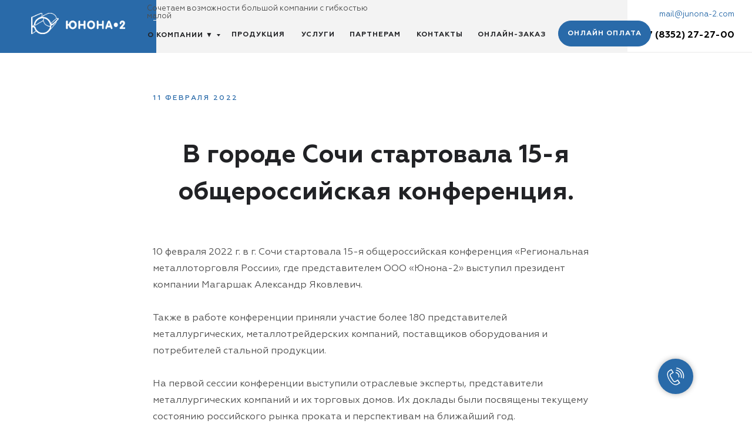

--- FILE ---
content_type: text/html; charset=UTF-8
request_url: https://junona-2.com/regiomalnaya_metallotorgovlya_2022
body_size: 15398
content:
<!DOCTYPE html><html><head><meta charset="utf-8" /><meta http-equiv="Content-Type" content="text/html; charset=utf-8" /><meta name="viewport" content="width=device-width, initial-scale=1.0" /> <meta name="google-site-verification" content="hejUZ2fTOJ6rsK4lDILt725CHWnUO0dh0KJUxCUsDSw" /> <meta name="yandex-verification" content="f227a6b717a69acf" /><!--metatextblock--><title>«Региональная металлоторговля России» 15-я общероссийская конференция</title><meta name="description" content="В г. Сочи стартовала 15-я общероссийская конференция..." /> <meta name="keywords" content="региональные дистрибьютеры" /><meta property="og:url" content="https://junona-2.com/regiomalnaya_metallotorgovlya_2022" /><meta property="og:title" content="«Региональная металлоторговля России» 15-я общероссийская конференция" /><meta property="og:description" content="В г. Сочи стартовала 15-я общероссийская конференция..." /><meta property="og:type" content="website" /><meta property="og:image" content="https://static.tildacdn.com/tild6466-6136-4361-a166-353661616536/bage_360.jpg" /><link rel="canonical" href="https://junona-2.com/regiomalnaya_metallotorgovlya_2022"><!--/metatextblock--><meta name="format-detection" content="telephone=no" /><meta http-equiv="x-dns-prefetch-control" content="on"><link rel="dns-prefetch" href="https://ws.tildacdn.com"><link rel="dns-prefetch" href="https://static.tildacdn.com"><link rel="shortcut icon" href="https://static.tildacdn.com/tild6266-3936-4336-b737-653162663136/favicon_1.ico" type="image/x-icon" /><link rel="apple-touch-icon" href="https://static.tildacdn.com/tild3865-3239-4337-a165-353933306431/Screenshot_8.png"><link rel="apple-touch-icon" sizes="76x76" href="https://static.tildacdn.com/tild3865-3239-4337-a165-353933306431/Screenshot_8.png"><link rel="apple-touch-icon" sizes="152x152" href="https://static.tildacdn.com/tild3865-3239-4337-a165-353933306431/Screenshot_8.png"><link rel="apple-touch-startup-image" href="https://static.tildacdn.com/tild3865-3239-4337-a165-353933306431/Screenshot_8.png"><meta name="msapplication-TileColor" content="#000000"><meta name="msapplication-TileImage" content="https://static.tildacdn.com/tild6262-6139-4635-a230-623331666233/Screenshot_10.png"><!-- Assets --><script src="https://neo.tildacdn.com/js/tilda-fallback-1.0.min.js" charset="utf-8" async></script><link rel="stylesheet" href="https://static.tildacdn.com/css/tilda-grid-3.0.min.css" type="text/css" media="all" onerror="this.loaderr='y';"/><link rel="stylesheet" href="/tilda-blocks-page25597119.min.css?t=1680788774" type="text/css" media="all" onerror="this.loaderr='y';" /><link rel="stylesheet" href="https://static.tildacdn.com/css/tilda-slds-1.4.min.css" type="text/css" media="print" onload="this.media='all';" onerror="this.loaderr='y';" /><noscript><link rel="stylesheet" href="https://static.tildacdn.com/css/tilda-slds-1.4.min.css" type="text/css" media="all" /></noscript><link rel="stylesheet" href="https://static.tildacdn.com/css/tilda-forms-1.0.min.css" type="text/css" media="all" onerror="this.loaderr='y';" /><link rel="stylesheet" href="https://static.tildacdn.com/css/tilda-zoom-2.0.min.css" type="text/css" media="print" onload="this.media='all';" onerror="this.loaderr='y';" /><noscript><link rel="stylesheet" href="https://static.tildacdn.com/css/tilda-zoom-2.0.min.css" type="text/css" media="all" /></noscript><script type="text/javascript">(function (d) {
if (!d.visibilityState) {
var s = d.createElement('script');
s.src = 'https://static.tildacdn.com/js/tilda-polyfill-1.0.min.js';
d.getElementsByTagName('head')[0].appendChild(s);
}
})(document);
function t_onReady(func) {
if (document.readyState != 'loading') {
func();
} else {
document.addEventListener('DOMContentLoaded', func);
}
}
function t_onFuncLoad(funcName, okFunc, time) {
if (typeof window[funcName] === 'function') {
okFunc();
} else {
setTimeout(function() {
t_onFuncLoad(funcName, okFunc, time);
},(time || 100));
}
}function t_throttle(fn, threshhold, scope) {return function () {fn.apply(scope || this, arguments);};}function t396_initialScale(t){var e=document.getElementById("rec"+t);if(e){var r=e.querySelector(".t396__artboard");if(r){var a,i=document.documentElement.clientWidth,l=[],d=r.getAttribute("data-artboard-screens");if(d){d=d.split(",");for(var o=0;o<d.length;o++)l[o]=parseInt(d[o],10)}else l=[320,480,640,960,1200];for(o=0;o<l.length;o++){var n=l[o];n<=i&&(a=n)}var g="edit"===window.allrecords.getAttribute("data-tilda-mode"),u="center"===t396_getFieldValue(r,"valign",a,l),c="grid"===t396_getFieldValue(r,"upscale",a,l),t=t396_getFieldValue(r,"height_vh",a,l),f=t396_getFieldValue(r,"height",a,l),e=!!window.opr&&!!window.opr.addons||!!window.opera||-1!==navigator.userAgent.indexOf(" OPR/");if(!g&&u&&!c&&!t&&f&&!e){for(var s=parseFloat((i/a).toFixed(3)),_=[r,r.querySelector(".t396__carrier"),r.querySelector(".t396__filter")],o=0;o<_.length;o++)_[o].style.height=parseInt(f,10)*s+"px";for(var h=r.querySelectorAll(".t396__elem"),o=0;o<h.length;o++)h[o].style.zoom=s}}}}function t396_getFieldValue(t,e,r,a){var i=a[a.length-1],l=r===i?t.getAttribute("data-artboard-"+e):t.getAttribute("data-artboard-"+e+"-res-"+r);if(!l)for(var d=0;d<a.length;d++){var o=a[d];if(!(o<=r)&&(l=o===i?t.getAttribute("data-artboard-"+e):t.getAttribute("data-artboard-"+e+"-res-"+o)))break}return l}</script><script src="https://static.tildacdn.com/js/tilda-scripts-3.0.min.js" charset="utf-8" defer onerror="this.loaderr='y';"></script><script src="/tilda-blocks-page25597119.min.js?t=1680788774" charset="utf-8" async onerror="this.loaderr='y';"></script><script src="https://static.tildacdn.com/js/lazyload-1.3.min.js" charset="utf-8" async onerror="this.loaderr='y';"></script><script src="https://static.tildacdn.com/js/tilda-slds-1.4.min.js" charset="utf-8" async onerror="this.loaderr='y';"></script><script src="https://static.tildacdn.com/js/hammer.min.js" charset="utf-8" async onerror="this.loaderr='y';"></script><script src="https://static.tildacdn.com/js/tilda-menu-1.0.min.js" charset="utf-8" async onerror="this.loaderr='y';"></script><script src="https://static.tildacdn.com/js/tilda-zero-1.1.min.js" charset="utf-8" async onerror="this.loaderr='y';"></script><script src="https://static.tildacdn.com/js/tilda-submenublocks-1.0.min.js" charset="utf-8" async onerror="this.loaderr='y';"></script><script src="https://static.tildacdn.com/js/tilda-forms-1.0.min.js" charset="utf-8" async onerror="this.loaderr='y';"></script><script src="https://static.tildacdn.com/js/tilda-zoom-2.0.min.js" charset="utf-8" async onerror="this.loaderr='y';"></script><script src="https://static.tildacdn.com/js/tilda-zero-scale-1.0.min.js" charset="utf-8" async onerror="this.loaderr='y';"></script><script src="https://static.tildacdn.com/js/tilda-skiplink-1.0.min.js" charset="utf-8" async onerror="this.loaderr='y';"></script><script src="https://static.tildacdn.com/js/tilda-events-1.0.min.js" charset="utf-8" async onerror="this.loaderr='y';"></script><script type="text/javascript">window.dataLayer = window.dataLayer || [];</script><script type="text/javascript">(function () {
if((/bot|google|yandex|baidu|bing|msn|duckduckbot|teoma|slurp|crawler|spider|robot|crawling|facebook/i.test(navigator.userAgent))===false && typeof(sessionStorage)!='undefined' && sessionStorage.getItem('visited')!=='y' && document.visibilityState){
var style=document.createElement('style');
style.type='text/css';
style.innerHTML='@media screen and (min-width: 980px) {.t-records {opacity: 0;}.t-records_animated {-webkit-transition: opacity ease-in-out .2s;-moz-transition: opacity ease-in-out .2s;-o-transition: opacity ease-in-out .2s;transition: opacity ease-in-out .2s;}.t-records.t-records_visible {opacity: 1;}}';
document.getElementsByTagName('head')[0].appendChild(style);
function t_setvisRecs(){
var alr=document.querySelectorAll('.t-records');
Array.prototype.forEach.call(alr, function(el) {
el.classList.add("t-records_animated");
});
setTimeout(function () {
Array.prototype.forEach.call(alr, function(el) {
el.classList.add("t-records_visible");
});
sessionStorage.setItem("visited", "y");
}, 400);
} 
document.addEventListener('DOMContentLoaded', t_setvisRecs);
}
})();</script></head><body class="t-body" style="margin:0;"><!--allrecords--><div id="allrecords" class="t-records" data-hook="blocks-collection-content-node" data-tilda-project-id="1409149" data-tilda-page-id="25597119" data-tilda-page-alias="regiomalnaya_metallotorgovlya_2022" data-tilda-formskey="ab28facda3fbb28aa70d3158247d5fc5" data-tilda-lazy="yes"><!--header--><div id="t-header" class="t-records" data-hook="blocks-collection-content-node" data-tilda-project-id="1409149" data-tilda-page-id="6690960" data-tilda-formskey="ab28facda3fbb28aa70d3158247d5fc5" data-tilda-lazy="yes"><div id="rec118377667" class="r t-rec t-rec_pb_0 t-screenmax-1200px" style="padding-bottom:0px; " data-animationappear="off" data-record-type="451" data-screen-max="1200px" ><!-- T451 --><div id="nav118377667marker"></div><div id="nav118377667" class="t451" data-menu="yes" ><div class="t451__container t451__positionfixed t451__panel " data-appearoffset="" style="height: 70px;"><div class="t451__container__bg" style="background-color: rgba(41,106,169,0.90); " data-bgcolor-hex="#296aa9" data-bgcolor-rgba="rgba(41,106,169,0.90)" data-navmarker="nav118377667marker" data-appearoffset="" data-bgopacity="0.90" data-bgcolor-rgba-afterscroll="rgba(41,106,169,0.90)" data-bgopacity2="0.90" data-menu-shadow="0px 1px 3px rgba(0,0,0,0.)"></div><div class="t451__menu__content t451__col-12"><div class="t451__burger-wrapper__mobile"><div class="t-menuburger t-menuburger_first "><span style="background-color:#ffffff;"></span><span style="background-color:#ffffff;"></span><span style="background-color:#ffffff;"></span><span style="background-color:#ffffff;"></span></div><script>function t_menuburger_init(recid) {
var rec = document.querySelector('#rec' + recid);
if (!rec) return;
var burger = rec.querySelector('.t-menuburger');
if (!burger) return;
var isSecondStyle = burger.classList.contains('t-menuburger_second');
if (isSecondStyle && !window.isMobile && !('ontouchend' in document)) {
burger.addEventListener('mouseenter', function() {
if (burger.classList.contains('t-menuburger-opened')) return;
burger.classList.remove('t-menuburger-unhovered');
burger.classList.add('t-menuburger-hovered');
});
burger.addEventListener('mouseleave', function() {
if (burger.classList.contains('t-menuburger-opened')) return;
burger.classList.remove('t-menuburger-hovered');
burger.classList.add('t-menuburger-unhovered');
setTimeout(function() {
burger.classList.remove('t-menuburger-unhovered');
}, 300);
});
}
burger.addEventListener('click', function() {
if (!burger.closest('.tmenu-mobile') &&
!burger.closest('.t450__burger_container') &&
!burger.closest('.t466__container') &&
!burger.closest('.t204__burger')) {
burger.classList.toggle('t-menuburger-opened');
burger.classList.remove('t-menuburger-unhovered');
}
});
var menu = rec.querySelector('[data-menu="yes"]');
if (!menu) return;
var menuLinks = menu.querySelectorAll('.t-menu__link-item');
var submenuClassList = ['t978__menu-link_hook', 't978__tm-link', 't966__tm-link', 't794__tm-link', 't-menusub__target-link'];
Array.prototype.forEach.call(menuLinks, function (link) {
link.addEventListener('click', function () {
var isSubmenuHook = submenuClassList.some(function (submenuClass) {
return link.classList.contains(submenuClass);
});
if (isSubmenuHook) return;
burger.classList.remove('t-menuburger-opened');
});
});
menu.addEventListener('clickedAnchorInTooltipMenu', function () {
burger.classList.remove('t-menuburger-opened');
});
}
t_onReady(function() {
t_onFuncLoad('t_menuburger_init', function(){t_menuburger_init('118377667');});
});</script><style>.t-menuburger {
position: relative;
flex-shrink: 0;
width: 28px;
height: 20px;
-webkit-transform: rotate(0deg);
transform: rotate(0deg);
transition: .5s ease-in-out;
cursor: pointer;
z-index: 999;
}
/*---menu burger lines---*/
.t-menuburger span {
display: block;
position: absolute;
width: 100%;
opacity: 1;
left: 0;
-webkit-transform: rotate(0deg);
transform: rotate(0deg);
transition: .25s ease-in-out;
height: 3px;
background-color: #000;
}
.t-menuburger span:nth-child(1) {
top: 0px;
}
.t-menuburger span:nth-child(2),
.t-menuburger span:nth-child(3) {
top: 8px;
}
.t-menuburger span:nth-child(4) {
top: 16px;
}
/*menu burger big*/
.t-menuburger__big {
width: 42px;
height: 32px;
}
.t-menuburger__big span {
height: 5px;
}
.t-menuburger__big span:nth-child(2),
.t-menuburger__big span:nth-child(3) {
top: 13px;
}
.t-menuburger__big span:nth-child(4) {
top: 26px;
}
/*menu burger small*/
.t-menuburger__small {
width: 22px;
height: 14px;
}
.t-menuburger__small span {
height: 2px;
}
.t-menuburger__small span:nth-child(2),
.t-menuburger__small span:nth-child(3) {
top: 6px;
}
.t-menuburger__small span:nth-child(4) {
top: 12px;
}
/*menu burger opened*/
.t-menuburger-opened span:nth-child(1) {
top: 8px;
width: 0%;
left: 50%;
}
.t-menuburger-opened span:nth-child(2) {
-webkit-transform: rotate(45deg);
transform: rotate(45deg);
}
.t-menuburger-opened span:nth-child(3) {
-webkit-transform: rotate(-45deg);
transform: rotate(-45deg);
}
.t-menuburger-opened span:nth-child(4) {
top: 8px;
width: 0%;
left: 50%;
}
.t-menuburger-opened.t-menuburger__big span:nth-child(1) {
top: 6px;
}
.t-menuburger-opened.t-menuburger__big span:nth-child(4) {
top: 18px;
}
.t-menuburger-opened.t-menuburger__small span:nth-child(1),
.t-menuburger-opened.t-menuburger__small span:nth-child(4) {
top: 6px;
}
/*---menu burger first style---*/
@media (hover), (min-width:0\0) {
.t-menuburger_first:hover span:nth-child(1) {
transform: translateY(1px);
}
.t-menuburger_first:hover span:nth-child(4) {
transform: translateY(-1px);
}
.t-menuburger_first.t-menuburger__big:hover span:nth-child(1) {
transform: translateY(3px);
}
.t-menuburger_first.t-menuburger__big:hover span:nth-child(4) {
transform: translateY(-3px);
}
}
/*---menu burger second style---*/
.t-menuburger_second span:nth-child(2),
.t-menuburger_second span:nth-child(3) {
width: 80%;
left: 20%;
right: 0;
}
@media (hover), (min-width:0\0) {
.t-menuburger_second.t-menuburger-hovered span:nth-child(2),
.t-menuburger_second.t-menuburger-hovered span:nth-child(3) {
animation: t-menuburger-anim 0.3s ease-out normal forwards;
}
.t-menuburger_second.t-menuburger-unhovered span:nth-child(2),
.t-menuburger_second.t-menuburger-unhovered span:nth-child(3) {
animation: t-menuburger-anim2 0.3s ease-out normal forwards;
}
}
.t-menuburger_second.t-menuburger-opened span:nth-child(2),
.t-menuburger_second.t-menuburger-opened span:nth-child(3){
left: 0;
right: 0;
width: 100%!important;
}
/*---menu burger third style---*/
.t-menuburger_third span:nth-child(4) {
width: 70%;
left: unset;
right: 0;
}
@media (hover), (min-width:0\0) {
.t-menuburger_third:not(.t-menuburger-opened):hover span:nth-child(4) {
width: 100%;
}
}
.t-menuburger_third.t-menuburger-opened span:nth-child(4) {
width: 0!important;
right: 50%;
}
/*---menu burger fourth style---*/
.t-menuburger_fourth {
height: 12px;
}
.t-menuburger_fourth.t-menuburger__small {
height: 8px;
}
.t-menuburger_fourth.t-menuburger__big {
height: 18px;
}
.t-menuburger_fourth span:nth-child(2),
.t-menuburger_fourth span:nth-child(3) {
top: 4px;
opacity: 0;
}
.t-menuburger_fourth span:nth-child(4) {
top: 8px;
}
.t-menuburger_fourth.t-menuburger__small span:nth-child(2),
.t-menuburger_fourth.t-menuburger__small span:nth-child(3) {
top: 3px;
}
.t-menuburger_fourth.t-menuburger__small span:nth-child(4) {
top: 6px;
}
.t-menuburger_fourth.t-menuburger__small span:nth-child(2),
.t-menuburger_fourth.t-menuburger__small span:nth-child(3) {
top: 3px;
}
.t-menuburger_fourth.t-menuburger__small span:nth-child(4) {
top: 6px;
}
.t-menuburger_fourth.t-menuburger__big span:nth-child(2),
.t-menuburger_fourth.t-menuburger__big span:nth-child(3) {
top: 6px;
}
.t-menuburger_fourth.t-menuburger__big span:nth-child(4) {
top: 12px;
}
@media (hover), (min-width:0\0) {
.t-menuburger_fourth:not(.t-menuburger-opened):hover span:nth-child(1) {
transform: translateY(1px);
}
.t-menuburger_fourth:not(.t-menuburger-opened):hover span:nth-child(4) {
transform: translateY(-1px);
}
.t-menuburger_fourth.t-menuburger__big:not(.t-menuburger-opened):hover span:nth-child(1) {
transform: translateY(3px);
}
.t-menuburger_fourth.t-menuburger__big:not(.t-menuburger-opened):hover span:nth-child(4) {
transform: translateY(-3px);
}
}
.t-menuburger_fourth.t-menuburger-opened span:nth-child(1),
.t-menuburger_fourth.t-menuburger-opened span:nth-child(4) {
top: 4px;
}
.t-menuburger_fourth.t-menuburger-opened span:nth-child(2),
.t-menuburger_fourth.t-menuburger-opened span:nth-child(3) {
opacity: 1;
}
/*---menu burger animations---*/
@keyframes t-menuburger-anim {
0% {
width: 80%;
left: 20%;
right: 0;
}
50% {
width: 100%;
left: 0;
right: 0;
}
100% {
width: 80%;
left: 0;
right: 20%;
}
}
@keyframes t-menuburger-anim2 {
0% {
width: 80%;
left: 0;
}
50% {
width: 100%;
right: 0;
left: 0;
}
100% {
width: 80%;
left: 20%;
right: 0;
}
}</style> </div><div class="t451__leftside t451__side t451__side_burger"><div class="t-menuburger t-menuburger_first "><span style="background-color:#ffffff;"></span><span style="background-color:#ffffff;"></span><span style="background-color:#ffffff;"></span><span style="background-color:#ffffff;"></span></div><script>function t_menuburger_init(recid) {
var rec = document.querySelector('#rec' + recid);
if (!rec) return;
var burger = rec.querySelector('.t-menuburger');
if (!burger) return;
var isSecondStyle = burger.classList.contains('t-menuburger_second');
if (isSecondStyle && !window.isMobile && !('ontouchend' in document)) {
burger.addEventListener('mouseenter', function() {
if (burger.classList.contains('t-menuburger-opened')) return;
burger.classList.remove('t-menuburger-unhovered');
burger.classList.add('t-menuburger-hovered');
});
burger.addEventListener('mouseleave', function() {
if (burger.classList.contains('t-menuburger-opened')) return;
burger.classList.remove('t-menuburger-hovered');
burger.classList.add('t-menuburger-unhovered');
setTimeout(function() {
burger.classList.remove('t-menuburger-unhovered');
}, 300);
});
}
burger.addEventListener('click', function() {
if (!burger.closest('.tmenu-mobile') &&
!burger.closest('.t450__burger_container') &&
!burger.closest('.t466__container') &&
!burger.closest('.t204__burger')) {
burger.classList.toggle('t-menuburger-opened');
burger.classList.remove('t-menuburger-unhovered');
}
});
var menu = rec.querySelector('[data-menu="yes"]');
if (!menu) return;
var menuLinks = menu.querySelectorAll('.t-menu__link-item');
var submenuClassList = ['t978__menu-link_hook', 't978__tm-link', 't966__tm-link', 't794__tm-link', 't-menusub__target-link'];
Array.prototype.forEach.call(menuLinks, function (link) {
link.addEventListener('click', function () {
var isSubmenuHook = submenuClassList.some(function (submenuClass) {
return link.classList.contains(submenuClass);
});
if (isSubmenuHook) return;
burger.classList.remove('t-menuburger-opened');
});
});
menu.addEventListener('clickedAnchorInTooltipMenu', function () {
burger.classList.remove('t-menuburger-opened');
});
}
t_onReady(function() {
t_onFuncLoad('t_menuburger_init', function(){t_menuburger_init('118377667');});
});</script><style>.t-menuburger {
position: relative;
flex-shrink: 0;
width: 28px;
height: 20px;
-webkit-transform: rotate(0deg);
transform: rotate(0deg);
transition: .5s ease-in-out;
cursor: pointer;
z-index: 999;
}
/*---menu burger lines---*/
.t-menuburger span {
display: block;
position: absolute;
width: 100%;
opacity: 1;
left: 0;
-webkit-transform: rotate(0deg);
transform: rotate(0deg);
transition: .25s ease-in-out;
height: 3px;
background-color: #000;
}
.t-menuburger span:nth-child(1) {
top: 0px;
}
.t-menuburger span:nth-child(2),
.t-menuburger span:nth-child(3) {
top: 8px;
}
.t-menuburger span:nth-child(4) {
top: 16px;
}
/*menu burger big*/
.t-menuburger__big {
width: 42px;
height: 32px;
}
.t-menuburger__big span {
height: 5px;
}
.t-menuburger__big span:nth-child(2),
.t-menuburger__big span:nth-child(3) {
top: 13px;
}
.t-menuburger__big span:nth-child(4) {
top: 26px;
}
/*menu burger small*/
.t-menuburger__small {
width: 22px;
height: 14px;
}
.t-menuburger__small span {
height: 2px;
}
.t-menuburger__small span:nth-child(2),
.t-menuburger__small span:nth-child(3) {
top: 6px;
}
.t-menuburger__small span:nth-child(4) {
top: 12px;
}
/*menu burger opened*/
.t-menuburger-opened span:nth-child(1) {
top: 8px;
width: 0%;
left: 50%;
}
.t-menuburger-opened span:nth-child(2) {
-webkit-transform: rotate(45deg);
transform: rotate(45deg);
}
.t-menuburger-opened span:nth-child(3) {
-webkit-transform: rotate(-45deg);
transform: rotate(-45deg);
}
.t-menuburger-opened span:nth-child(4) {
top: 8px;
width: 0%;
left: 50%;
}
.t-menuburger-opened.t-menuburger__big span:nth-child(1) {
top: 6px;
}
.t-menuburger-opened.t-menuburger__big span:nth-child(4) {
top: 18px;
}
.t-menuburger-opened.t-menuburger__small span:nth-child(1),
.t-menuburger-opened.t-menuburger__small span:nth-child(4) {
top: 6px;
}
/*---menu burger first style---*/
@media (hover), (min-width:0\0) {
.t-menuburger_first:hover span:nth-child(1) {
transform: translateY(1px);
}
.t-menuburger_first:hover span:nth-child(4) {
transform: translateY(-1px);
}
.t-menuburger_first.t-menuburger__big:hover span:nth-child(1) {
transform: translateY(3px);
}
.t-menuburger_first.t-menuburger__big:hover span:nth-child(4) {
transform: translateY(-3px);
}
}
/*---menu burger second style---*/
.t-menuburger_second span:nth-child(2),
.t-menuburger_second span:nth-child(3) {
width: 80%;
left: 20%;
right: 0;
}
@media (hover), (min-width:0\0) {
.t-menuburger_second.t-menuburger-hovered span:nth-child(2),
.t-menuburger_second.t-menuburger-hovered span:nth-child(3) {
animation: t-menuburger-anim 0.3s ease-out normal forwards;
}
.t-menuburger_second.t-menuburger-unhovered span:nth-child(2),
.t-menuburger_second.t-menuburger-unhovered span:nth-child(3) {
animation: t-menuburger-anim2 0.3s ease-out normal forwards;
}
}
.t-menuburger_second.t-menuburger-opened span:nth-child(2),
.t-menuburger_second.t-menuburger-opened span:nth-child(3){
left: 0;
right: 0;
width: 100%!important;
}
/*---menu burger third style---*/
.t-menuburger_third span:nth-child(4) {
width: 70%;
left: unset;
right: 0;
}
@media (hover), (min-width:0\0) {
.t-menuburger_third:not(.t-menuburger-opened):hover span:nth-child(4) {
width: 100%;
}
}
.t-menuburger_third.t-menuburger-opened span:nth-child(4) {
width: 0!important;
right: 50%;
}
/*---menu burger fourth style---*/
.t-menuburger_fourth {
height: 12px;
}
.t-menuburger_fourth.t-menuburger__small {
height: 8px;
}
.t-menuburger_fourth.t-menuburger__big {
height: 18px;
}
.t-menuburger_fourth span:nth-child(2),
.t-menuburger_fourth span:nth-child(3) {
top: 4px;
opacity: 0;
}
.t-menuburger_fourth span:nth-child(4) {
top: 8px;
}
.t-menuburger_fourth.t-menuburger__small span:nth-child(2),
.t-menuburger_fourth.t-menuburger__small span:nth-child(3) {
top: 3px;
}
.t-menuburger_fourth.t-menuburger__small span:nth-child(4) {
top: 6px;
}
.t-menuburger_fourth.t-menuburger__small span:nth-child(2),
.t-menuburger_fourth.t-menuburger__small span:nth-child(3) {
top: 3px;
}
.t-menuburger_fourth.t-menuburger__small span:nth-child(4) {
top: 6px;
}
.t-menuburger_fourth.t-menuburger__big span:nth-child(2),
.t-menuburger_fourth.t-menuburger__big span:nth-child(3) {
top: 6px;
}
.t-menuburger_fourth.t-menuburger__big span:nth-child(4) {
top: 12px;
}
@media (hover), (min-width:0\0) {
.t-menuburger_fourth:not(.t-menuburger-opened):hover span:nth-child(1) {
transform: translateY(1px);
}
.t-menuburger_fourth:not(.t-menuburger-opened):hover span:nth-child(4) {
transform: translateY(-1px);
}
.t-menuburger_fourth.t-menuburger__big:not(.t-menuburger-opened):hover span:nth-child(1) {
transform: translateY(3px);
}
.t-menuburger_fourth.t-menuburger__big:not(.t-menuburger-opened):hover span:nth-child(4) {
transform: translateY(-3px);
}
}
.t-menuburger_fourth.t-menuburger-opened span:nth-child(1),
.t-menuburger_fourth.t-menuburger-opened span:nth-child(4) {
top: 4px;
}
.t-menuburger_fourth.t-menuburger-opened span:nth-child(2),
.t-menuburger_fourth.t-menuburger-opened span:nth-child(3) {
opacity: 1;
}
/*---menu burger animations---*/
@keyframes t-menuburger-anim {
0% {
width: 80%;
left: 20%;
right: 0;
}
50% {
width: 100%;
left: 0;
right: 0;
}
100% {
width: 80%;
left: 0;
right: 20%;
}
}
@keyframes t-menuburger-anim2 {
0% {
width: 80%;
left: 0;
}
50% {
width: 100%;
right: 0;
left: 0;
}
100% {
width: 80%;
left: 20%;
right: 0;
}
}</style> </div><div class="t451__centerside t451__side"><div class="t451__logo__container "><div class="t451__logo__content"><a class="t451__logo" href="/" style=""><img class="t451__logo__img" 
src="https://static.tildacdn.com/tild3866-6661-4466-b733-643265306464/__.png" 
imgfield="img"
style="max-width: 90px;" alt=""></a></div></div></div><div class="t451__rightside t451__side t451__side_socials"></div></div></div></div><div class="t451m__overlay"><div class="t451m__overlay_bg" style=" "></div></div><div class="t451 t451m t451m__left" data-tooltip-hook="" style="background-color: #296aa9;"><button type="button" class="t451m__close-button t451m__close t451m_opened" style="background-color: #296aa9;" aria-label="Закрыть меню"><div class="t451m__close_icon"><span style="background-color:#f3f3f3;"></span><span style="background-color:#f3f3f3;"></span><span style="background-color:#f3f3f3;"></span><span style="background-color:#f3f3f3;"></span></div></button><div class="t451m__container t-align_left"><div class="t451m__top"><nav class="t451m__menu" 
aria-label="Основные разделы на странице"><ul class="t451m__list" 
role="menubar" aria-label="Основные разделы на странице"><li class="t451m__list_item" 
role="none" 
><a class="t-menu__link-item" 
href="/o-kompanii/"
role="menuitem" tabindex="0" data-menu-submenu-hook="" data-menu-item-number="1" 
style="color:#f3f3f3;font-size:11px;font-weight:500;font-family:'Geometria';text-transform:uppercase;letter-spacing:1px;">О компании</a></li><li class="t451m__list_item" 
role="none" 
><a class="t-menu__link-item" 
href="/o-kompanii/sertifikaty-i-nagrady/"
role="menuitem" tabindex="0" data-menu-submenu-hook="" data-menu-item-number="2" 
style="color:#f3f3f3;font-size:11px;font-weight:500;font-family:'Geometria';text-transform:uppercase;letter-spacing:1px;">Сертификаты и награды</a></li><li class="t451m__list_item" 
role="none" 
><a class="t-menu__link-item" 
href="/o-kompanii/vakansii/"
role="menuitem" tabindex="0" data-menu-submenu-hook="" data-menu-item-number="3" 
style="color:#f3f3f3;font-size:11px;font-weight:500;font-family:'Geometria';text-transform:uppercase;letter-spacing:1px;">Вакансии</a></li><li class="t451m__list_item" 
role="none" 
><a class="t-menu__link-item" 
href="/o-kompanii/novosti/"
role="menuitem" tabindex="0" data-menu-submenu-hook="" data-menu-item-number="4" 
style="color:#f3f3f3;font-size:11px;font-weight:500;font-family:'Geometria';text-transform:uppercase;letter-spacing:1px;">Новости</a></li><li class="t451m__list_item" 
role="none" 
><a class="t-menu__link-item" 
href="/o-kompanii/otzyvy"
role="menuitem" tabindex="0" data-menu-submenu-hook="" data-menu-item-number="5" 
style="color:#f3f3f3;font-size:11px;font-weight:500;font-family:'Geometria';text-transform:uppercase;letter-spacing:1px;">Отзывы</a></li><li class="t451m__list_item" 
role="none" 
><a class="t-menu__link-item" 
href="/metalloprokat/"
role="menuitem" tabindex="0" data-menu-submenu-hook="" data-menu-item-number="6" 
style="color:#f3f3f3;font-size:11px;font-weight:500;font-family:'Geometria';text-transform:uppercase;letter-spacing:1px;">Продукция</a></li><li class="t451m__list_item" 
role="none" 
><a class="t-menu__link-item" 
href="/uslugi/"
role="menuitem" tabindex="0" data-menu-submenu-hook="" data-menu-item-number="7" 
style="color:#f3f3f3;font-size:11px;font-weight:500;font-family:'Geometria';text-transform:uppercase;letter-spacing:1px;">Сервисные услуги</a></li><li class="t451m__list_item" 
role="none" 
><a class="t-menu__link-item" 
href="/klientam/"
role="menuitem" tabindex="0" data-menu-submenu-hook="" data-menu-item-number="8" 
style="color:#f3f3f3;font-size:11px;font-weight:500;font-family:'Geometria';text-transform:uppercase;letter-spacing:1px;">Партнерам</a></li><li class="t451m__list_item" 
role="none" 
><a class="t-menu__link-item" 
href="/kontakty/"
role="menuitem" tabindex="0" data-menu-submenu-hook="" data-menu-item-number="9" 
style="color:#f3f3f3;font-size:11px;font-weight:500;font-family:'Geometria';text-transform:uppercase;letter-spacing:1px;">Контакты</a></li><li class="t451m__list_item" 
role="none" 
><a class="t-menu__link-item" 
href="/onlajn-zakaz/"
role="menuitem" tabindex="0" data-menu-submenu-hook="" data-menu-item-number="10" 
style="color:#f3f3f3;font-size:11px;font-weight:500;font-family:'Geometria';text-transform:uppercase;letter-spacing:1px;">Онлайн-заказ</a></li><li class="t451m__list_item" 
role="none" 
><a class="t-menu__link-item" 
href="https://securepayments.sberbank.ru/shortlink/9yxpIXPi"
target="_blank" 
role="menuitem" tabindex="0" data-menu-submenu-hook="" data-menu-item-number="11" 
style="color:#f3f3f3;font-size:11px;font-weight:500;font-family:'Geometria';text-transform:uppercase;letter-spacing:1px;">Онлайн оплата</a></li></ul></nav></div><div class="t451m__rightside"><div class="t451m__rightcontainer"><div class="t451m__right_descr t-descr t-descr_xs" field="descr" style="color:#ffffff;"><div style="font-size:18px;" data-customstyle="yes"><span style="font-weight: 400;"><a href="tel://+78352272701" style="">+7 (8352) 27-27-01</a></span><strong></strong></div></div></div></div></div></div><script>t_onReady(function(){
var rec = document.querySelector("#rec118377667");
if (!rec) return
rec.setAttribute('data-animationappear', 'off');
rec.style.opacity = 1;
t_onFuncLoad('t451_initMenu', function () {
t451_initMenu('118377667');
});
});</script> <script>t_onReady(function () {
t_onFuncLoad('t_menu__changeBgOpacity', function () {
t_menu__changeBgOpacity('118377667', '.t451__container__bg');
window.addEventListener('scroll', t_throttle(function () {
t_menu__changeBgOpacity('118377667', '.t451__container__bg')
}));
});
});</script> <style>#rec118377667 .t-menu__link-item{
-webkit-transition: color 0.3s ease-in-out, opacity 0.3s ease-in-out;
transition: color 0.3s ease-in-out, opacity 0.3s ease-in-out; 
outline: none;
}
#rec118377667 .t-menu__link-item:focus-visible{
outline: 5px auto rgba(0, 150, 255, 1);
-webkit-outline: 5px auto rgba(0, 150, 255, 1);
-moz-outline: 5px auto rgba(0, 150, 255, 1);
-ms-outline: 5px auto rgba(0, 150, 255, 1);
-o-outline: 5px auto rgba(0, 150, 255, 1);
}
#rec118377667 .t-menu__link-item.t-active:not(.t978__menu-link){
color:#ffffff !important; font-weight:700 !important; }
@supports (overflow:-webkit-marquee) and (justify-content:inherit)
{
#rec118377667 .t-menu__link-item,
#rec118377667 .t-menu__link-item.t-active {
opacity: 1 !important;
}
}</style></div><div id="rec178524683" class="r t-rec t-screenmin-1200px" style=" " data-animationappear="off" data-record-type="396" data-screen-min="1200px" ><!-- T396 --><style>#rec178524683 .t396__artboard {height: 90px; background-color: #ffffff; }#rec178524683 .t396__filter {height: 90px; }#rec178524683 .t396__carrier{height: 90px; background-position: center center; background-attachment: scroll;background-size: cover;background-repeat: no-repeat;}@media screen and (max-width: 1199px) {#rec178524683 .t396__artboard {height: 90px;background-color:#ffffff;}#rec178524683 .t396__filter {height: 90px; }#rec178524683 .t396__carrier {height: 90px; background-position: center center; background-attachment: scroll;}}@media screen and (max-width: 959px) {#rec178524683 .t396__artboard {}#rec178524683 .t396__filter {}#rec178524683 .t396__carrier {background-attachment: scroll;}}@media screen and (max-width: 639px) {#rec178524683 .t396__artboard {}#rec178524683 .t396__filter {}#rec178524683 .t396__carrier {background-attachment: scroll;}}@media screen and (max-width: 479px) {#rec178524683 .t396__artboard {}#rec178524683 .t396__filter {}#rec178524683 .t396__carrier {background-attachment: scroll;}} #rec178524683 .tn-elem[data-elem-id="1470210224069"] { z-index: 2; top: calc(45px - 45px + 0px);left: 0px;width: 266px;height:90px;}#rec178524683 .tn-elem[data-elem-id="1470210224069"] .tn-atom { background-color: #296aa9; background-position: center center;border-color: transparent ;border-style: solid ; }@media screen and (max-width: 1199px) {#rec178524683 .tn-elem[data-elem-id="1470210224069"] {width: 203px;}}@media screen and (max-width: 959px) {}@media screen and (max-width: 639px) {}@media screen and (max-width: 479px) {} #rec178524683 .tn-elem[data-elem-id="1564138599320"] { z-index: 3; top: calc(45px - 0px + -5px);left: 53px;width: 160px;}#rec178524683 .tn-elem[data-elem-id="1564138599320"] .tn-atom { background-position: center center;border-color: transparent ;border-style: solid ; }@media screen and (max-width: 1199px) {#rec178524683 .tn-elem[data-elem-id="1564138599320"] {top: calc(45px - 0px + 0px);left: 20px;}}@media screen and (max-width: 959px) {}@media screen and (max-width: 639px) {}@media screen and (max-width: 479px) {} #rec178524683 .tn-elem[data-elem-id="1564140495365"] { color: #4d4d4d; z-index: 9; top: calc(45px - 0px + -24px);left: calc(50% - 600px + 210px);width: 420px;}#rec178524683 .tn-elem[data-elem-id="1564140495365"] .tn-atom { color: #4d4d4d; font-size: 13px; font-family: 'Geometria',Arial,sans-serif; line-height: 1; font-weight: 400; background-position: center center;border-color: transparent ;border-style: solid ; }@media screen and (max-width: 1199px) {#rec178524683 .tn-elem[data-elem-id="1564140495365"] {top: calc(45px - 0px + -19px);left: calc(50% - 480px + 179px);}}@media screen and (max-width: 959px) {}@media screen and (max-width: 639px) {}@media screen and (max-width: 479px) {} #rec178524683 .tn-elem[data-elem-id="1564140619557"] { z-index: 10; top: calc(45px - 45px + -2px);left: calc(100% - 217px + 5px);width: 217px;height:90px;}#rec178524683 .tn-elem[data-elem-id="1564140619557"] .tn-atom { background-color: #ffffff; background-position: center center;border-color: transparent ;border-style: solid ; }@media screen and (max-width: 1199px) {#rec178524683 .tn-elem[data-elem-id="1564140619557"] {top: calc(45px - 45px + 0px);left: calc(100% - 217px + 0px);width: 159px;height: 99px;}}@media screen and (max-width: 959px) {}@media screen and (max-width: 639px) {}@media screen and (max-width: 479px) {} #rec178524683 .tn-elem[data-elem-id="1564140663121"] { z-index: 1; top: calc(45px - 45px + 0px);left: calc(50% - 1250px + 0px);width: 2500px;height:90px;}#rec178524683 .tn-elem[data-elem-id="1564140663121"] .tn-atom { background-color: #f3f3f3; background-position: center center;border-color: transparent ;border-style: solid ;}@media screen and (max-width: 1199px) {}@media screen and (max-width: 959px) {}@media screen and (max-width: 639px) {}@media screen and (max-width: 479px) {} #rec178524683 .tn-elem[data-elem-id="1564140694776"] { color: #000000; text-align: right; z-index: 11; top: calc(45px - 0px + 15px);left: calc(100% - 210px + -30px);width: 210px;}#rec178524683 .tn-elem[data-elem-id="1564140694776"] .tn-atom { color: #000000; font-size: 16px; font-family: 'Geometria',Arial,sans-serif; line-height: 1.55; font-weight: 600; background-position: center center;border-color: transparent ;border-style: solid ; }@media screen and (max-width: 1199px) {#rec178524683 .tn-elem[data-elem-id="1564140694776"] {top: calc(45px - 0px + 20px);left: calc(100% - 210px + -30px);width: 130px;}#rec178524683 .tn-elem[data-elem-id="1564140694776"] .tn-atom { font-size: 14px; }}@media screen and (max-width: 959px) {}@media screen and (max-width: 639px) {}@media screen and (max-width: 479px) {} #rec178524683 .tn-elem[data-elem-id="1564140735636"] { color: #296aa9; text-align: right; z-index: 12; top: calc(45px - 0px + -20px);left: calc(100% - 200px + -30px);width: 200px;}#rec178524683 .tn-elem[data-elem-id="1564140735636"] .tn-atom { color: #296aa9; font-size: 13px; font-family: 'Geometria',Arial,sans-serif; line-height: 1.55; font-weight: 400; background-position: center center;border-color: transparent ;border-style: solid ; }@media screen and (max-width: 1199px) {#rec178524683 .tn-elem[data-elem-id="1564140735636"] {top: calc(45px - 0px + -16px);left: calc(100% - 200px + -30px);width: 130px;}#rec178524683 .tn-elem[data-elem-id="1564140735636"] .tn-atom { font-size: 12px; }}@media screen and (max-width: 959px) {}@media screen and (max-width: 639px) {}@media screen and (max-width: 479px) {} #rec178524683 .tn-elem[data-elem-id="1564140848598"] { z-index: 13; top: 34px;left: calc(50% - 600px + 221px);width: 403px;height:1px;}#rec178524683 .tn-elem[data-elem-id="1564140848598"] .tn-atom { background-color: #f3f3f3; background-position: center center;border-color: transparent ;border-style: solid ; }@media screen and (max-width: 1199px) {#rec178524683 .tn-elem[data-elem-id="1564140848598"] {top: 41px;left: calc(50% - 480px + 192px);}}@media screen and (max-width: 959px) {}@media screen and (max-width: 639px) {}@media screen and (max-width: 479px) {} #rec178524683 .tn-elem[data-elem-id="1564142243695"] { color: #212225; text-align: center; z-index: 14; top: 48px;left: calc(50% - 600px + 210px);width: 120px;height:25px;}#rec178524683 .tn-elem[data-elem-id="1564142243695"] .tn-atom { color: #212225; font-size: 12px; font-family: 'Geometria',Arial,sans-serif; line-height: 1.55; font-weight: 600; letter-spacing: 1px; border-width: 1px; border-radius: 30px; background-position: center center;border-color: transparent ;border-style: solid ; transition: background-color 0.2s ease-in-out, color 0.2s ease-in-out, border-color 0.2s ease-in-out; }@media (hover), (min-width:0\0) {#rec178524683 .tn-elem[data-elem-id="1564142243695"] .tn-atom:hover { color: #296aa9; }}@media screen and (max-width: 1199px) {#rec178524683 .tn-elem[data-elem-id="1564142243695"] {top: 52px;left: calc(50% - 480px + 167px);}#rec178524683 .tn-elem[data-elem-id="1564142243695"] .tn-atom { font-size: 10px; }}@media screen and (max-width: 959px) {}@media screen and (max-width: 639px) {}@media screen and (max-width: 479px) {} #rec178524683 .tn-elem[data-elem-id="1564142349189"] { color: #212225; text-align: center; z-index: 15; top: 47px;left: calc(50% - 600px + 339px);width: 120px;height:25px;}#rec178524683 .tn-elem[data-elem-id="1564142349189"] .tn-atom { color: #212225; font-size: 12px; font-family: 'Geometria',Arial,sans-serif; line-height: 1.55; font-weight: 600; letter-spacing: 1px; border-width: 1px; border-radius: 30px; background-position: center center;border-color: transparent ;border-style: solid ; transition: background-color 0.2s ease-in-out, color 0.2s ease-in-out, border-color 0.2s ease-in-out; }@media (hover), (min-width:0\0) {#rec178524683 .tn-elem[data-elem-id="1564142349189"] .tn-atom:hover { color: #296aa9; }}@media screen and (max-width: 1199px) {#rec178524683 .tn-elem[data-elem-id="1564142349189"] {top: 52px;left: calc(50% - 480px + 265px);}#rec178524683 .tn-elem[data-elem-id="1564142349189"] .tn-atom { font-size: 10px; }}@media screen and (max-width: 959px) {}@media screen and (max-width: 639px) {}@media screen and (max-width: 479px) {} #rec178524683 .tn-elem[data-elem-id="1564142382242"] { color: #212225; text-align: center; z-index: 16; top: 47px;left: calc(50% - 600px + 451px);width: 100px;height:25px;}#rec178524683 .tn-elem[data-elem-id="1564142382242"] .tn-atom { color: #212225; font-size: 12px; font-family: 'Geometria',Arial,sans-serif; line-height: 1.55; font-weight: 600; letter-spacing: 1px; border-width: 1px; border-radius: 30px; background-position: center center;border-color: transparent ;border-style: solid ; transition: background-color 0.2s ease-in-out, color 0.2s ease-in-out, border-color 0.2s ease-in-out; }@media (hover), (min-width:0\0) {#rec178524683 .tn-elem[data-elem-id="1564142382242"] .tn-atom:hover { color: #296aa9; }}@media screen and (max-width: 1199px) {#rec178524683 .tn-elem[data-elem-id="1564142382242"] {top: 52px;left: calc(50% - 480px + 347px);}#rec178524683 .tn-elem[data-elem-id="1564142382242"] .tn-atom { font-size: 10px; }}@media screen and (max-width: 959px) {}@media screen and (max-width: 639px) {}@media screen and (max-width: 479px) {} #rec178524683 .tn-elem[data-elem-id="1564142401288"] { color: #212225; text-align: center; z-index: 17; top: 47px;left: calc(50% - 600px + 548px);width: 100px;height:25px;}#rec178524683 .tn-elem[data-elem-id="1564142401288"] .tn-atom { color: #212225; font-size: 12px; font-family: 'Geometria',Arial,sans-serif; line-height: 1.55; font-weight: 600; letter-spacing: 1px; border-width: 1px; border-radius: 30px; background-position: center center;border-color: transparent ;border-style: solid ; transition: background-color 0.2s ease-in-out, color 0.2s ease-in-out, border-color 0.2s ease-in-out; }@media (hover), (min-width:0\0) {#rec178524683 .tn-elem[data-elem-id="1564142401288"] .tn-atom:hover { color: #296aa9; }}@media screen and (max-width: 1199px) {#rec178524683 .tn-elem[data-elem-id="1564142401288"] {top: 52px;left: calc(50% - 480px + 420px);}#rec178524683 .tn-elem[data-elem-id="1564142401288"] .tn-atom { font-size: 10px; }}@media screen and (max-width: 959px) {}@media screen and (max-width: 639px) {}@media screen and (max-width: 479px) {} #rec178524683 .tn-elem[data-elem-id="1564142416667"] { color: #212225; text-align: center; z-index: 18; top: 47px;left: calc(50% - 600px + 658px);width: 100px;height:25px;}#rec178524683 .tn-elem[data-elem-id="1564142416667"] .tn-atom { color: #212225; font-size: 12px; font-family: 'Geometria',Arial,sans-serif; line-height: 1.55; font-weight: 600; letter-spacing: 1px; border-width: 1px; border-radius: 30px; background-position: center center;border-color: transparent ;border-style: solid ; transition: background-color 0.2s ease-in-out, color 0.2s ease-in-out, border-color 0.2s ease-in-out; }@media (hover), (min-width:0\0) {#rec178524683 .tn-elem[data-elem-id="1564142416667"] .tn-atom:hover { color: #296aa9; }}@media screen and (max-width: 1199px) {#rec178524683 .tn-elem[data-elem-id="1564142416667"] {top: 52px;left: calc(50% - 480px + 502px);}#rec178524683 .tn-elem[data-elem-id="1564142416667"] .tn-atom { font-size: 10px; }}@media screen and (max-width: 959px) {}@media screen and (max-width: 639px) {}@media screen and (max-width: 479px) {} #rec178524683 .tn-elem[data-elem-id="1569226466463"] { color: #212225; text-align: center; z-index: 20; top: 47px;left: calc(50% - 600px + 766px);width: 130px;height:25px;}#rec178524683 .tn-elem[data-elem-id="1569226466463"] .tn-atom { color: #212225; font-size: 12px; font-family: 'Geometria',Arial,sans-serif; line-height: 1.55; font-weight: 600; letter-spacing: 1px; border-width: 1px; border-radius: 30px; background-position: center center;border-color: transparent ;border-style: solid ; transition: background-color 0.2s ease-in-out, color 0.2s ease-in-out, border-color 0.2s ease-in-out; }@media (hover), (min-width:0\0) {#rec178524683 .tn-elem[data-elem-id="1569226466463"] .tn-atom:hover { color: #296aa9; }}@media screen and (max-width: 1199px) {#rec178524683 .tn-elem[data-elem-id="1569226466463"] {top: 52px;left: calc(50% - 480px + 580px);}#rec178524683 .tn-elem[data-elem-id="1569226466463"] .tn-atom { font-size: 10px; }}@media screen and (max-width: 959px) {}@media screen and (max-width: 639px) {}@media screen and (max-width: 479px) {} #rec178524683 .tn-elem[data-elem-id="1564144310302"] { z-index: 19; top: calc(45px - 0.5px + 45px);left: calc(50% - 1250px + -1px);width: 2500px;height:1px;}#rec178524683 .tn-elem[data-elem-id="1564144310302"] .tn-atom { background-color: #f3f3f3; background-position: center center;border-color: transparent ;border-style: solid ;}@media screen and (max-width: 1199px) {}@media screen and (max-width: 959px) {}@media screen and (max-width: 639px) {}@media screen and (max-width: 479px) {} #rec178524683 .tn-elem[data-elem-id="1586423681653"] { color: #ffffff; text-align: center; z-index: 22; top: 35px;left: calc(50% - 600px + 910px);width: 158px;height:44px;}#rec178524683 .tn-elem[data-elem-id="1586423681653"] .tn-atom { color: #ffffff; font-size: 12px; font-family: 'Geometria',Arial,sans-serif; line-height: 1.55; font-weight: 600; letter-spacing: 1px; border-width: 1px; border-radius: 30px; background-color: #296aa9; background-position: center center;border-color: #296aa9 ;border-style: solid ; transition: background-color 0.2s ease-in-out, color 0.2s ease-in-out, border-color 0.2s ease-in-out; }@media (hover), (min-width:0\0) {#rec178524683 .tn-elem[data-elem-id="1586423681653"] .tn-atom:hover {background-color: #296aa9;background-image: none; color: #000000; }}@media screen and (max-width: 1199px) {#rec178524683 .tn-elem[data-elem-id="1586423681653"] {top: 54px;left: calc(50% - 480px + 705px);width: 117px;height: 23px;}#rec178524683 .tn-elem[data-elem-id="1586423681653"] .tn-atom { font-size: 10px; }}@media screen and (max-width: 959px) {}@media screen and (max-width: 639px) {}@media screen and (max-width: 479px) {}</style><div class='t396'><div class="t396__artboard" data-artboard-recid="178524683" data-artboard-screens="320,480,640,960,1200" data-artboard-height="90" data-artboard-valign="center" data-artboard-upscale="grid" data-artboard-height-res-960="90" 
><div class="t396__carrier" data-artboard-recid="178524683"></div><div class="t396__filter" data-artboard-recid="178524683"></div><div class='t396__elem tn-elem tn-elem__1785246831470210224069' data-elem-id='1470210224069' data-elem-type='shape' data-field-top-value="0" data-field-left-value="0" data-field-height-value="90" data-field-width-value="266" data-field-axisy-value="center" data-field-axisx-value="left" data-field-container-value="window" data-field-topunits-value="px" data-field-leftunits-value="px" data-field-heightunits-value="px" data-field-widthunits-value="px" data-field-width-res-960-value="203" 
><div class='tn-atom' ></div></div> <div class='t396__elem tn-elem tn-elem__1785246831564138599320' data-elem-id='1564138599320' data-elem-type='image' data-field-top-value="-5" data-field-left-value="53" data-field-width-value="160" data-field-axisy-value="center" data-field-axisx-value="left" data-field-container-value="window" data-field-topunits-value="px" data-field-leftunits-value="px" data-field-heightunits-value="" data-field-widthunits-value="px" data-field-filewidth-value="1559" data-field-fileheight-value="355" data-field-top-res-960-value="0" data-field-left-res-960-value="20" 
><a class='tn-atom' href="/" ><img class='tn-atom__img t-img' data-original='https://static.tildacdn.com/tild3032-6137-4366-a334-633662363133/logowite_all.png' imgfield='tn_img_1564138599320'></a></div> <div class='t396__elem tn-elem tn-elem__1785246831564140495365' data-elem-id='1564140495365' data-elem-type='text' data-field-top-value="-24" data-field-left-value="210" data-field-width-value="420" data-field-axisy-value="center" data-field-axisx-value="left" data-field-container-value="grid" data-field-topunits-value="px" data-field-leftunits-value="px" data-field-heightunits-value="" data-field-widthunits-value="px" data-field-top-res-960-value="-19" data-field-left-res-960-value="179" 
><div class='tn-atom'field='tn_text_1564140495365'>Сочетаем возможности большой компании с гибкостью малой</div> </div> <div class='t396__elem tn-elem tn-elem__1785246831564140619557' data-elem-id='1564140619557' data-elem-type='shape' data-field-top-value="-2" data-field-left-value="5" data-field-height-value="90" data-field-width-value="217" data-field-axisy-value="center" data-field-axisx-value="right" data-field-container-value="window" data-field-topunits-value="px" data-field-leftunits-value="px" data-field-heightunits-value="px" data-field-widthunits-value="px" data-field-top-res-960-value="0" data-field-left-res-960-value="0" data-field-height-res-960-value="99" data-field-width-res-960-value="159" 
><div class='tn-atom' ></div></div> <div class='t396__elem tn-elem tn-elem__1785246831564140663121' data-elem-id='1564140663121' data-elem-type='shape' data-field-top-value="0" data-field-left-value="0" data-field-height-value="90" data-field-width-value="2500" data-field-axisy-value="center" data-field-axisx-value="center" data-field-container-value="window" data-field-topunits-value="px" data-field-leftunits-value="px" data-field-heightunits-value="px" data-field-widthunits-value="px"
><div class='tn-atom' ></div></div> <div class='t396__elem tn-elem tn-elem__1785246831564140694776' data-elem-id='1564140694776' data-elem-type='text' data-field-top-value="15" data-field-left-value="-30" data-field-width-value="210" data-field-axisy-value="center" data-field-axisx-value="right" data-field-container-value="window" data-field-topunits-value="px" data-field-leftunits-value="px" data-field-heightunits-value="" data-field-widthunits-value="px" data-field-top-res-960-value="20" data-field-left-res-960-value="-30" data-field-width-res-960-value="130" 
><div class='tn-atom'><a href="tel:+78352272701"style="color: inherit">+7 (8352) 27-27-00<br></a></div> </div> <div class='t396__elem tn-elem tn-elem__1785246831564140735636' data-elem-id='1564140735636' data-elem-type='text' data-field-top-value="-20" data-field-left-value="-30" data-field-width-value="200" data-field-axisy-value="center" data-field-axisx-value="right" data-field-container-value="window" data-field-topunits-value="px" data-field-leftunits-value="px" data-field-heightunits-value="" data-field-widthunits-value="px" data-field-top-res-960-value="-16" data-field-left-res-960-value="-30" data-field-width-res-960-value="130" 
><div class='tn-atom'><a href="mailto:mail@junona-2.com"style="color: inherit">mail@junona-2.com</a></div> </div> <div class='t396__elem tn-elem tn-elem__1785246831564140848598' data-elem-id='1564140848598' data-elem-type='shape' data-field-top-value="34" data-field-left-value="221" data-field-height-value="1" data-field-width-value="403" data-field-axisy-value="top" data-field-axisx-value="left" data-field-container-value="grid" data-field-topunits-value="px" data-field-leftunits-value="px" data-field-heightunits-value="px" data-field-widthunits-value="px" data-field-top-res-960-value="41" data-field-left-res-960-value="192" 
><div class='tn-atom' ></div></div> <div class='t396__elem tn-elem tn-elem__1785246831564142243695' data-elem-id='1564142243695' data-elem-type='button' data-field-top-value="48" data-field-left-value="210" data-field-height-value="25" data-field-width-value="120" data-field-axisy-value="top" data-field-axisx-value="left" data-field-container-value="grid" data-field-topunits-value="px" data-field-leftunits-value="px" data-field-heightunits-value="" data-field-widthunits-value="" data-field-top-res-960-value="52" data-field-left-res-960-value="167" 
><a class='tn-atom' href="#submenu:about" >О КОМПАНИИ &#9660;</a></div> <div class='t396__elem tn-elem tn-elem__1785246831564142349189' data-elem-id='1564142349189' data-elem-type='button' data-field-top-value="47" data-field-left-value="339" data-field-height-value="25" data-field-width-value="120" data-field-axisy-value="top" data-field-axisx-value="left" data-field-container-value="grid" data-field-topunits-value="px" data-field-leftunits-value="px" data-field-heightunits-value="" data-field-widthunits-value="" data-field-top-res-960-value="52" data-field-left-res-960-value="265" 
><a class='tn-atom' href="/metalloprokat/" >ПРОДУКЦИЯ</a></div> <div class='t396__elem tn-elem tn-elem__1785246831564142382242' data-elem-id='1564142382242' data-elem-type='button' data-field-top-value="47" data-field-left-value="451" data-field-height-value="25" data-field-width-value="100" data-field-axisy-value="top" data-field-axisx-value="left" data-field-container-value="grid" data-field-topunits-value="px" data-field-leftunits-value="px" data-field-heightunits-value="" data-field-widthunits-value="" data-field-top-res-960-value="52" data-field-left-res-960-value="347" 
><a class='tn-atom' href="/uslugi/" >УСЛУГИ</a></div> <div class='t396__elem tn-elem tn-elem__1785246831564142401288' data-elem-id='1564142401288' data-elem-type='button' data-field-top-value="47" data-field-left-value="548" data-field-height-value="25" data-field-width-value="100" data-field-axisy-value="top" data-field-axisx-value="left" data-field-container-value="grid" data-field-topunits-value="px" data-field-leftunits-value="px" data-field-heightunits-value="" data-field-widthunits-value="" data-field-top-res-960-value="52" data-field-left-res-960-value="420" 
><a class='tn-atom' href="/klientam/" >ПАРТНЕРАМ</a></div> <div class='t396__elem tn-elem tn-elem__1785246831564142416667' data-elem-id='1564142416667' data-elem-type='button' data-field-top-value="47" data-field-left-value="658" data-field-height-value="25" data-field-width-value="100" data-field-axisy-value="top" data-field-axisx-value="left" data-field-container-value="grid" data-field-topunits-value="px" data-field-leftunits-value="px" data-field-heightunits-value="" data-field-widthunits-value="" data-field-top-res-960-value="52" data-field-left-res-960-value="502" 
><a class='tn-atom' href="/kontakty/" >КОНТАКТЫ</a></div> <div class='t396__elem tn-elem tn-elem__1785246831569226466463' data-elem-id='1569226466463' data-elem-type='button' data-field-top-value="47" data-field-left-value="766" data-field-height-value="25" data-field-width-value="130" data-field-axisy-value="top" data-field-axisx-value="left" data-field-container-value="grid" data-field-topunits-value="px" data-field-leftunits-value="px" data-field-heightunits-value="" data-field-widthunits-value="" data-field-top-res-960-value="52" data-field-left-res-960-value="580" 
><a class='tn-atom' href="/onlajn-zakaz/" >ОНЛАЙН-ЗАКАЗ</a></div> <div class='t396__elem tn-elem tn-elem__1785246831564144310302' data-elem-id='1564144310302' data-elem-type='shape' data-field-top-value="45" data-field-left-value="-1" data-field-height-value="1" data-field-width-value="2500" data-field-axisy-value="center" data-field-axisx-value="center" data-field-container-value="window" data-field-topunits-value="px" data-field-leftunits-value="px" data-field-heightunits-value="px" data-field-widthunits-value="px"
><div class='tn-atom' ></div></div> <div class='t396__elem tn-elem tn-elem__1785246831586423681653' data-elem-id='1586423681653' data-elem-type='button' data-field-top-value="35" data-field-left-value="910" data-field-height-value="44" data-field-width-value="158" data-field-axisy-value="top" data-field-axisx-value="left" data-field-container-value="grid" data-field-topunits-value="px" data-field-leftunits-value="px" data-field-heightunits-value="" data-field-widthunits-value="" data-field-top-res-960-value="54" data-field-left-res-960-value="705" data-field-height-res-960-value="23" data-field-width-res-960-value="117" 
><a class='tn-atom' href="https://securecardpayment.ru/sc/BIYlJzGmxYQppbpd" target="_blank">ОНЛАЙН ОПЛАТА</a></div> </div> </div> <script>t_onReady(function () {
t_onFuncLoad('t396_init', function () {
t396_init('178524683');
});
});</script><!-- /T396 --></div><div id="rec129344671" class="r t-rec" style=" " data-animationappear="off" data-record-type="794" ><!-- T794 --><div class="t794" data-tooltip-hook="#submenu:about" data-tooltip-margin="10px" data-add-arrow="on"><div class="t794__tooltip-menu"><div class="t794__tooltip-menu-corner"></div><div class="t794__tooltip-menu-corner-border"></div><div class="t794__content"><ul class="t794__list" role="menu" aria-label=""><li class="t794__list_item t-submenublocks__item t-name t-name_xs" role="none"><a class="t794__typo t794__link t-name t-name_xs" 
role="menuitem" 
href="/o-kompanii/" 
style="font-size:12px;font-weight:500;font-family:'Geometria';text-transform:uppercase;" data-menu-item-number="1">Юнона-2</a></li><li class="t794__list_item t-submenublocks__item t-name t-name_xs" role="none"><a class="t794__typo t794__link t-name t-name_xs" 
role="menuitem" 
href="/o-kompanii/sertifikaty-i-nagrady/" 
style="font-size:12px;font-weight:500;font-family:'Geometria';text-transform:uppercase;" data-menu-item-number="2">Сертификаты и награды</a></li><li class="t794__list_item t-submenublocks__item t-name t-name_xs" role="none"><a class="t794__typo t794__link t-name t-name_xs" 
role="menuitem" 
href="/o-kompanii/vakansii/" 
style="font-size:12px;font-weight:500;font-family:'Geometria';text-transform:uppercase;" data-menu-item-number="3">Вакансии</a></li><li class="t794__list_item t-submenublocks__item t-name t-name_xs" role="none"><a class="t794__typo t794__link t-name t-name_xs" 
role="menuitem" 
href="/o-kompanii/novosti/" 
style="font-size:12px;font-weight:500;font-family:'Geometria';text-transform:uppercase;" data-menu-item-number="4">Новости</a></li><li class="t794__list_item t-submenublocks__item t-name t-name_xs" role="none"><a class="t794__typo t794__link t-name t-name_xs" 
role="menuitem" 
href="/o-kompanii/otzyvy" 
style="font-size:12px;font-weight:500;font-family:'Geometria';text-transform:uppercase;" data-menu-item-number="5">Отзывы</a></li></ul></div></div></div><script>t_onReady(function() {
t_onFuncLoad('t794_init', function() {
t794_init('129344671');
});
});</script><style>#rec129344671 .t794__tooltip-menu,
a[data-tooltip-menu-id="129344671"] + .t794__tooltip-menu {
background-color:#f3f3f3; text-align:left; max-width:180px; border-radius:3px; box-shadow: 0px 0px 5px 0px rgba(0, 0, 0, 0.20); }
#rec129344671 .t794__tooltip-menu-corner-border_top {
border-top-color: #f3f3f3;
}
#rec129344671 .t794__tooltip-menu-corner-border_bottom {
border-bottom-color: #f3f3f3;
}
#rec129344671 .t794__tooltip-menu-corner_top {
border-top-color: #eee;
}
#rec129344671 .t794__tooltip-menu-corner_bottom {
border-bottom-color: #eee;
}
@media screen and (max-width: 980px) {
a[data-tooltip-menu-id="129344671"] + .t794__tooltip-menu {
max-width: 100%;
}
}</style></div><div id="rec122186940" class="r t-rec" style=" " data-animationappear="off" data-record-type="651" ><!-- T651 --><div class="t651" style=""><div class="t651__btn" style=""><div class="t651__btn_wrapper " style="background:#296aa9;"><svg role="presentation" class="t651__icon" style="fill:#ffffff;" xmlns="http://www.w3.org/2000/svg" width="30px" height="30px" viewBox="0 0 19.3 20.1"><path d="M4.6 7.6l-.5-.9 2-1.2L4.6 3l-2 1.3-.6-.9 2.9-1.7 2.6 4.1"/><path d="M9.9 20.1c-.9 0-1.9-.3-2.9-.9-1.7-1-3.4-2.7-4.7-4.8-3-4.7-3.1-9.2-.3-11l.5.9C.2 5.7.4 9.7 3 13.9c1.2 2 2.8 3.6 4.3 4.5 1.1.6 2.7 1.1 4.1.3l1.9-1.2L12 15l-2 1.2c-1.2.7-2.8.3-3.5-.8l-3.2-5.2c-.7-1.2-.4-2.7.8-3.5l.5.9c-.7.4-.9 1.3-.5 2l3.2 5.2c.4.7 1.5.9 2.2.5l2.8-1.7 2.6 4.1-2.8 1.7c-.7.5-1.4.7-2.2.7zM13.7 11.3l-.9-.3c.4-1.1.2-2.2-.4-3.1-.6-1-1.7-1.6-2.8-1.7l.1-1c1.5.1 2.8.9 3.6 2.1.7 1.2.9 2.7.4 4z"/><path d="M16.5 11.9l-1-.3c.5-1.8.2-3.7-.8-5.3-1-1.6-2.7-2.6-4.7-2.9l.1-1c2.2.3 4.2 1.5 5.4 3.3 1.2 1.9 1.6 4.1 1 6.2z"/><path d="M18.9 12.5l-1-.3c.7-2.5.2-5.1-1.1-7.2-1.4-2.2-3.7-3.6-6.3-4l.1-1c2.9.4 5.4 2 7 4.4 1.6 2.4 2.1 5.3 1.3 8.1z"/></svg><svg role="presentation" class="t651__icon-close" width="16px" height="16px" viewBox="0 0 23 23" version="1.1" xmlns="http://www.w3.org/2000/svg" xmlns:xlink="http://www.w3.org/1999/xlink"><g stroke="none" stroke-width="1" fill="#000" fill-rule="evenodd"><rect transform="translate(11.313708, 11.313708) rotate(-45.000000) translate(-11.313708, -11.313708) " x="10.3137085" y="-3.6862915" width="2" height="30"></rect><rect transform="translate(11.313708, 11.313708) rotate(-315.000000) translate(-11.313708, -11.313708) " x="10.3137085" y="-3.6862915" width="2" height="30"></rect></g></svg></div></div><div class="t651__popup" ><div class="t651__popup-container" style=""><div class="t651__wrapper" ><div class="t651__title t-name t-name_xl" style="font-size:22px;font-weight:500;font-family:'Geometria';">Закажите обратный звонок</div><form id="form122186940" name='form122186940' role="form" action='https://forms.tildacdn.com/procces/' method='POST' data-formactiontype="2" data-inputbox=".t651__blockinput" class="js-form-proccess " data-tilda-captchakey=""> <input type="hidden" name="formservices[]" value="036e83697cbb1a56ce9d1ef608b4bc10" class="js-formaction-services"><input type="hidden" name="formservices[]" value="3269eec3d77875e067a266a8f725ef25" class="js-formaction-services"><input type="hidden" name="formservices[]" value="50598ebb32a6a57404d0968c171ba15e" class="js-formaction-services"><div class="t651__input-container"><div class="t651__allert-wrapper"><div class="js-errorbox-all t651__blockinput-errorbox" style="display:none;"><div class="t651__blockinput-errors-text t-descr t-descr_xs"><p class="t651__blockinput-errors-item js-rule-error js-rule-error-all"></p><p class="t651__blockinput-errors-item js-rule-error js-rule-error-req">Обязательное поле</p><p class="t651__blockinput-errors-item js-rule-error js-rule-error-email">Пожалуйста, введите правильный e-mail</p><p class="t651__blockinput-errors-item js-rule-error js-rule-error-name"></p><p class="t651__blockinput-errors-item js-rule-error js-rule-error-phone">Пожалуйста, введите номер телефона в формате +7 (000) 000-00-00</p><p class="t651__blockinput-errors-item js-rule-error js-rule-error-string"></p></div></div><div class="js-successbox t651__blockinput-success t-text t-text_md" style="display:none;"><div class="t651__success-icon"><svg role="img" width="50px" height="50px" viewBox="0 0 50 50"><g stroke="none" stroke-width="1" fill="none" fill-rule="evenodd"><g fill="#222"><path d="M25.0982353,49.2829412 C11.5294118,49.2829412 0.490588235,38.2435294 0.490588235,24.6752941 C0.490588235,11.1064706 11.53,0.0670588235 25.0982353,0.0670588235 C38.6664706,0.0670588235 49.7058824,11.1064706 49.7058824,24.6752941 C49.7058824,38.2441176 38.6664706,49.2829412 25.0982353,49.2829412 L25.0982353,49.2829412 Z M25.0982353,1.83176471 C12.5023529,1.83176471 2.25529412,12.0794118 2.25529412,24.6752941 C2.25529412,37.2705882 12.5023529,47.5182353 25.0982353,47.5182353 C37.6941176,47.5182353 47.9411765,37.2705882 47.9411765,24.6752941 C47.9411765,12.0794118 37.6941176,1.83176471 25.0982353,1.83176471 L25.0982353,1.83176471 Z"></path><path d="M22.8435294,30.5305882 L18.3958824,26.0829412 C18.0511765,25.7382353 18.0511765,25.18 18.3958824,24.8352941 C18.7405882,24.4905882 19.2988235,24.4905882 19.6435294,24.8352941 L22.8429412,28.0347059 L31.7282353,19.1488235 C32.0729412,18.8041176 32.6311765,18.8041176 32.9758824,19.1488235 C33.3205882,19.4935294 33.3205882,20.0517647 32.9758824,20.3964706 L22.8435294,30.5305882 L22.8435294,30.5305882 Z"></path></g></g></svg></div><div class="t651__success-message t-descr t-descr_sm" >Спасибо! Скоро мы свяжемся с вами. </div></div></div><div class="t651__input-wrapper"><div class="t651__blockinput"><input type="text" name="phone" class="t651__input t-input js-tilda-rule t-input_bbonly" value="" placeholder="+7 (000) 000 0000" data-tilda-req="1" data-tilda-rule="phone" style=" border:1px solid #d1d1d1; "></div><div class="t651__blockbutton"><button type="submit" class="t651__submit t-submit" style="background-color:#296aa9;border-radius:30px; -moz-border-radius:30px; -webkit-border-radius:30px;font-family:Geometria;font-weight:400;">Перезвоните мне</button> </div></div></div></form><div class="t651__additional-info"><div class="t651__text t-descr t-descr_sm" style="font-size:15px;">Или наберите:</div> <div class="t651__phone t-descr t-descr_sm" style="font-size:18px;">+7 (8352) 27-27-00</div> <div class="t651__bottom-text t-text t-text_xs">Мы ответим на любые вопросы <br />в будни с 08.00 до 17.00</div> </div> </div></div></div></div><style></style><script type="text/javascript">t_onReady(function () {
t_onFuncLoad('t651_initPopup', function () {
t651_initPopup('122186940');
});
});</script><style>#rec122186940 .t-submit:hover{
background-color: #00a6ff !important; color: #ffffff !important; } 
#rec122186940 .t-submit{
-webkit-transition: background-color 0.2s ease-in-out, color 0.2s ease-in-out, border-color 0.2s ease-in-out, box-shadow 0.2s ease-in-out; transition: background-color 0.2s ease-in-out, color 0.2s ease-in-out, border-color 0.2s ease-in-out, box-shadow 0.2s ease-in-out;
}</style></div></div><!--/header--><div id="rec413222199" class="r t-rec t-rec_pt_60 t-rec_pb_0" style="padding-top:60px;padding-bottom:0px; " data-record-type="255" ><!-- T225 --><div class="t225"><div class="t-container t-align_left"><div class="t-col t-col_8 t-prefix_2"><div class="t225__uptitle t-uptitle t-uptitle_sm" field="subtitle" style="color:#296aa9;font-size:12px;text-transform:uppercase;">11 ФЕВРАЛЯ 2022</div> <h1 class="t225__title t-title t-title_md" field="title" style="color:#212225;font-size:42px;line-height:1.5;font-weight:600;font-family:'Geometria';"><div style="text-align:center;" data-customstyle="yes">В городе Сочи стартовала 15-я общероссийская конференция.</div></h1> </div></div></div></div><div id="rec413222201" class="r t-rec t-rec_pt_45 t-rec_pb_15" style="padding-top:45px;padding-bottom:15px; " data-record-type="106" ><!-- T004 --><div class="t004"><div class="t-container "><div class="t-col t-col_8 t-prefix_2"><div field="text" class="t-text t-text_md " style="color:#4d4d4d;font-size:16px;line-height:1.8;font-weight:400;font-family:'Geometria';">10 февраля 2022 г. в г. Сочи стартовала 15-я общероссийская конференция «Региональная металлоторговля России», где представителем ООО «Юнона-2» выступил президент компании Магаршак Александр Яковлевич. <br /> <br /> Также в работе конференции приняли участие более 180 представителей металлургических, металлотрейдерских компаний, поставщиков оборудования и потребителей стальной продукции. <br /> <br /> На первой сессии конференции выступили отраслевые эксперты, представители металлургических компаний и их торговых домов. Их доклады были посвящены текущему состоянию российского рынка проката и перспективам на ближайший год. <br /> <br /> Вторая сессия конференции была посвящена отдельным секторам российского рынка, прежде всего, сварным трубам общего назначения. Также на этой сессии обсуждались различные аспекты деятельности крупных дистрибьюторских компаний. <br /> <br /> Третья же сессия была посвящена региональным рынкам металлов, на которой выступили с докладами представители региональных металлоторговых компаний. <br /> <br /> Завершение работы конференции прошло за круглым столом на тему: «Какими будут спрос/предложение и ценовая ситуация на рынке металлов весной 2022 г.?». <br /> <br /> Дорогие друзья, с новыми идеями, мыслями и вдохновением мы готовы продолжить радовать вас покупками от компании Юнона-2! <br /> <br /> Для получения дополнительной информации и оформления заказа обращайтесь по телефону +7(8352)27-27-00 или переходите на наш сайт <a href="https://www.junona-2.com/" style="noopener noreferrer">www.junona-2.com</a> <br /></div></div></div></div></div><div id="rec413222202" class="r t-rec t-rec_pt_30" style="padding-top:30px; " data-record-type="170" ><!-- t156 --><div class="t156"><div class="t-container"><div class="t-col t-col_12"><div class="t156__wrapper"><div class="t156__item" itemscope itemtype="http://schema.org/ImageObject"><img class="t-img" 
imgfield="gi_img__0"
src="https://static.tildacdn.com/tild3264-6136-4866-b030-383839363032/-/empty/0001.JPG" data-original="https://static.tildacdn.com/tild3264-6136-4866-b030-383839363032/0001.JPG" data-zoom-target="0" data-zoomable="yes" data-img-zoom-url="https://static.tildacdn.com/tild3264-6136-4866-b030-383839363032/0001.JPG" data-img-zoom-descr="" 
style="width:100%;"
alt=""><meta itemprop="image" content="https://static.tildacdn.com/tild3264-6136-4866-b030-383839363032/0001.JPG"></div><div style="width:20px;min-width:20px;"></div><div class="t156__item" itemscope itemtype="http://schema.org/ImageObject"><img class="t-img" 
imgfield="gi_img__1"
src="https://static.tildacdn.com/tild3362-3363-4937-b965-613366353664/-/empty/0002.JPG" data-original="https://static.tildacdn.com/tild3362-3363-4937-b965-613366353664/0002.JPG" data-zoom-target="1" data-zoomable="yes" data-img-zoom-url="https://static.tildacdn.com/tild3362-3363-4937-b965-613366353664/0002.JPG" data-img-zoom-descr="" 
style="width:100%;"
alt=""><meta itemprop="image" content="https://static.tildacdn.com/tild3362-3363-4937-b965-613366353664/0002.JPG"></div><div style="width:20px;min-width:20px;"></div><div class="t156__item" itemscope itemtype="http://schema.org/ImageObject"><img class="t-img" 
imgfield="gi_img__2"
src="https://static.tildacdn.com/tild6464-3237-4531-b564-633161613132/-/empty/0003.JPG" data-original="https://static.tildacdn.com/tild6464-3237-4531-b564-633161613132/0003.JPG" data-zoom-target="2" data-zoomable="yes" data-img-zoom-url="https://static.tildacdn.com/tild6464-3237-4531-b564-633161613132/0003.JPG" data-img-zoom-descr="" 
style="width:100%;"
alt=""><meta itemprop="image" content="https://static.tildacdn.com/tild6464-3237-4531-b564-633161613132/0003.JPG"></div><div style="width:20px;min-width:20px;"></div><div class="t156__item" itemscope itemtype="http://schema.org/ImageObject"><img class="t-img" 
imgfield="gi_img__3"
src="https://static.tildacdn.com/tild6337-3735-4131-a164-613737653563/-/empty/0004.JPG" data-original="https://static.tildacdn.com/tild6337-3735-4131-a164-613737653563/0004.JPG" data-zoom-target="3" data-zoomable="yes" data-img-zoom-url="https://static.tildacdn.com/tild6337-3735-4131-a164-613737653563/0004.JPG" data-img-zoom-descr="" 
style="width:100%;"
alt=""><meta itemprop="image" content="https://static.tildacdn.com/tild6337-3735-4131-a164-613737653563/0004.JPG"></div></div></div></div></div></div><div id="rec413222203" class="r t-rec t-rec_pt_45 t-rec_pb_45 t-screenmin-980px" style="padding-top:45px;padding-bottom:45px; " data-record-type="113" data-screen-min="980px" ><div style="height:28px;"></div></div><div id="rec413222204" class="r t-rec t-rec_pt_0 t-rec_pb_120" style="padding-top:0px;padding-bottom:120px; " data-record-type="151" ><div class="t-container_100 t014" style="overflow:hidden;"><div style="position: relative; right: 50%; float: right;"><div style="position: relative; z-index: 1; right: -50%;" class="t014__circle-lg "><script type="text/javascript" src="https://static.tildacdn.com/js/ya-share.js" charset="utf-8" async="async"></script><div class="ya-share2" data-access-token:facebook="" data-yashareL10n="en" data-services="facebook,vkontakte,odnoklassniki,twitter" data-counter=""></div> </div></div></div></div><div id="rec413222205" class="r t-rec" style=" " data-animationappear="off" data-record-type="407" ><!-- T407 --><div class="t407"><div class="t-container_100 "><div class="t407__wrapper"><div class="t407__col t407__col_notempty" style="background-color: #f3f3f3;"><a href="/o-kompanii/novosti/" target=""> <div class="t407__textwrapper"><div class="t407__uptitle t-uptitle t-uptitle_xs" style="color: #000000;color:#9e9e9e;font-size:11px;font-weight:400;padding-top:50px;font-family:'Geometria';text-transform:uppercase;" field="subtitle" ><div style="font-size:18px;" data-customstyle="yes">⟵</div></div> <div class="t407__title t-name t-name_lg" style="color: #000000;font-size:32px;padding-top:30px;padding-bottom:70px;" field="title" >В раздел новости</div> </div></a> </div><div class="t407__col t407__col_notempty" style="background-color: #296aa9;"><a href="https://junona-2.com/o-kompanii/novosti/konkurs-risunkov-sredi-detej-2020" target=""> <div class="t407__textwrapper t-align_right"><div class="t407__uptitle t-uptitle t-uptitle_xs" style="color: #ffffff;color:#9e9e9e;font-size:11px;font-weight:400;padding-top:50px;font-family:'Geometria';text-transform:uppercase;" field="subtitle2" ><div style="font-size:18px;color:#d1d1d1;" data-customstyle="yes"><span style="font-weight: 100;">⟶</span></div></div> <div class="t407__title t-name t-name_lg" style="color: #ffffff;font-size:32px;padding-top:30px;padding-bottom:70px;" field="title2" >Следующая новость</div> </div></a> </div></div></div></div></div><div id="rec413222206" class="r t-rec t-rec_pt_75 t-rec_pt-res-480_75 t-rec_pb_105 t-rec_pb-res-480_45" style="padding-top:75px;padding-bottom:105px;background-color:#212225; " data-animationappear="off" data-record-type="420" data-bg-color="#212225"><!-- T420 --><div class="t420"><div class="t-container t-align_left"><div class="t420__col t-col t-col_3"><a href="/" style="color:#ffffff;font-size:20px;text-transform:uppercase;"><img class="t420__logo t-img" 
src="https://static.tildacdn.com/tild6236-3162-4434-a334-373237326130/-/empty/logowite.png" data-original="https://static.tildacdn.com/tild6236-3162-4434-a334-373237326130/logowite.png" 
imgfield="img"
style="max-width: 170px;" alt=""></a><div class="t-sociallinks"><div class="t-sociallinks__wrapper"><!-- new soclinks --><div class="t-sociallinks__item t-sociallinks__item_facebook"><a href="https://www.facebook.com/Junona2/" target="_blank" rel="nofollow" style="width: 25px; height: 25px;"><svg class="t-sociallinks__svg" width=25px height=25px viewBox="0 0 100 100" fill="none" xmlns="http://www.w3.org/2000/svg"><path fill-rule="evenodd" clip-rule="evenodd" d="M50 100c27.6142 0 50-22.3858 50-50S77.6142 0 50 0 0 22.3858 0 50s22.3858 50 50 50Zm3.431-73.9854c-2.5161.0701-5.171.6758-7.0464 2.4577-1.5488 1.4326-2.329 3.5177-2.5044 5.602-.0534 1.4908-.0458 2.9855-.0382 4.4796.0058 1.1205.0115 2.2407-.0085 3.3587-.6888.005-1.3797.0036-2.0709.0021-.9218-.0019-1.8441-.0038-2.7626.0096 0 .8921.0013 1.7855.0026 2.6797.0026 1.791.0052 3.5853-.0026 5.3799.9185.0134 1.8409.0115 2.7627.0096.6912-.0015 1.382-.0029 2.0708.0021.0155 3.5565.0127 7.1128.0098 10.669-.0036 4.4452-.0072 8.8903.0252 13.3354 1.8903-.0134 3.7765-.0115 5.6633-.0095 1.4152.0014 2.8306.0028 4.2484-.0022.0117-4.0009.0088-7.9986.0058-11.9963-.0029-3.9979-.0058-7.9957.0059-11.9964.9533-.005 1.9067-.0036 2.86-.0021 1.2713.0019 2.5425.0038 3.8137-.0096.396-2.679.7335-5.3814.9198-8.0947-1.2576-.0058-2.5155-.0058-3.7734-.0058-1.2578 0-2.5157 0-3.7734-.0059 0-.4689-.0007-.9378-.0014-1.4066-.0022-1.4063-.0044-2.8123.0131-4.2188.198-1.0834 1.3158-1.9104 2.3992-1.8403h5.1476c.0117-2.8069.0117-5.602 0-8.4089-.6636 0-1.3273-.0007-1.9911-.0014-1.9915-.0022-3.9832-.0044-5.975.0131Z" fill="#525252"/></svg></a></div><div class="t-sociallinks__item t-sociallinks__item_instagram"><a href="https://www.instagram.com/junona_2/" target="_blank" rel="nofollow" style="width: 25px; height: 25px;"><svg class="t-sociallinks__svg" width=25px height=25px viewBox="0 0 100 100" fill="none" xmlns="http://www.w3.org/2000/svg"><path fill-rule="evenodd" clip-rule="evenodd" d="M50 100C77.6142 100 100 77.6142 100 50C100 22.3858 77.6142 0 50 0C22.3858 0 0 22.3858 0 50C0 77.6142 22.3858 100 50 100ZM25 39.3918C25 31.4558 31.4566 25 39.3918 25H60.6082C68.5442 25 75 31.4566 75 39.3918V60.8028C75 68.738 68.5442 75.1946 60.6082 75.1946H39.3918C31.4558 75.1946 25 68.738 25 60.8028V39.3918ZM36.9883 50.0054C36.9883 42.8847 42.8438 37.0922 50.0397 37.0922C57.2356 37.0922 63.0911 42.8847 63.0911 50.0054C63.0911 57.1252 57.2356 62.9177 50.0397 62.9177C42.843 62.9177 36.9883 57.1252 36.9883 50.0054ZM41.7422 50.0054C41.7422 54.5033 45.4641 58.1638 50.0397 58.1638C54.6153 58.1638 58.3372 54.5041 58.3372 50.0054C58.3372 45.5066 54.6145 41.8469 50.0397 41.8469C45.4641 41.8469 41.7422 45.5066 41.7422 50.0054ZM63.3248 39.6355C65.0208 39.6355 66.3956 38.2606 66.3956 36.5646C66.3956 34.8687 65.0208 33.4938 63.3248 33.4938C61.6288 33.4938 60.2539 34.8687 60.2539 36.5646C60.2539 38.2606 61.6288 39.6355 63.3248 39.6355Z" fill="#525252"/></svg></a></div><!-- /new soclinks --></div></div><div class="t420__text t-descr t-descr_xxs" style="" field="text"><div style="line-height:22px;color:#a6a6a6;" data-customstyle="yes"><a href="/policy/" style=""><span style="color: rgb(166, 166, 166);">Политика конфиденциальности</span></a><br />Сайт разработан в <a href="https://www.uplab.ru/" style="color:#a6a6a6 !important;text-decoration: none;border-bottom: 1px solid rgb(1, 136, 204);box-shadow: inset 0px -0px 0px 0px rgb(1, 136, 204);-webkit-box-shadow: inset 0px -0px 0px 0px rgb(1, 136, 204);-moz-box-shadow: inset 0px -0px 0px 0px rgb(1, 136, 204);" target="_blank">Uplab</a></div></div></div><div class="t420__col t-col t-col_3"><div class="t420__descr t-descr t-descr_xxs" field="descr" style="color: #ffffff;"><ul> <li></li><li></li><li><a href="/" style="text-decoration: none;border-bottom: 0px solid;box-shadow: inset 0px -0px 0px 0px;-webkit-box-shadow: inset 0px -0px 0px 0px;-moz-box-shadow: inset 0px -0px 0px 0px;">Главная</a></li><li><a href="/o-kompanii/" style="text-decoration: none;border-bottom: 0px solid;box-shadow: inset 0px -0px 0px 0px;-webkit-box-shadow: inset 0px -0px 0px 0px;-moz-box-shadow: inset 0px -0px 0px 0px;">О компании</a></li> <li><a href="/metalloprokat/" style="text-decoration: none;border-bottom: 0px solid;box-shadow: inset 0px -0px 0px 0px;-webkit-box-shadow: inset 0px -0px 0px 0px;-moz-box-shadow: inset 0px -0px 0px 0px;">Продукция</a></li></ul></div></div><div class="t420__floatbeaker_lr3"></div><div><div class="t420__col t-col t-col_3"><div class="t420__descr t-descr t-descr_xxs" field="descr2" style="color: #ffffff;"><ul><li></li><li><a href="/klientam/" style="text-decoration: none;border-bottom: 0px solid;box-shadow: inset 0px -0px 0px 0px;-webkit-box-shadow: inset 0px -0px 0px 0px;-moz-box-shadow: inset 0px -0px 0px 0px;">Клиентам</a></li><li><a href="/kontakty/" style="text-decoration: none;border-bottom: 0px solid;box-shadow: inset 0px -0px 0px 0px;-webkit-box-shadow: inset 0px -0px 0px 0px;-moz-box-shadow: inset 0px -0px 0px 0px;">Контакты</a></li><li><a href="/onlajn-zakaz/" style="">Онлайн-заказ</a></li></ul></div></div><div class="t420__col t-col t-col_3"><div class="t420__descr t-descr t-descr_xxs" field="descr3" style="color: #ffffff;"><ul> <li></li><li>Приемная: <a href="tel:78352272701" style="text-decoration: none;border-bottom: 1px solid rgb(1, 136, 204);box-shadow: inset 0px -0px 0px 0px rgb(1, 136, 204);-webkit-box-shadow: inset 0px -0px 0px 0px rgb(1, 136, 204);-moz-box-shadow: inset 0px -0px 0px 0px rgb(1, 136, 204);">+7 (8352) 27-27-01</a><br /><a href="mailto:mail@junona-2.com" style="text-decoration: none;border-bottom: 1px solid rgb(1, 136, 204);box-shadow: inset 0px -0px 0px 0px rgb(1, 136, 204);-webkit-box-shadow: inset 0px -0px 0px 0px rgb(1, 136, 204);-moz-box-shadow: inset 0px -0px 0px 0px rgb(1, 136, 204);">mail@junona-2.com</a></li><li></li><li>Чувашская Республика, г. Чебоксары, проспект Мира, дом 48а</li></ul></div></div></div></div></div></div></div><!--/allrecords--><!-- Stat --><!-- Yandex.Metrika counter 61407958 --> <script type="text/javascript" data-tilda-cookie-type="analytics"> setTimeout(function(){ (function(m,e,t,r,i,k,a){m[i]=m[i]||function(){(m[i].a=m[i].a||[]).push(arguments)}; m[i].l=1*new Date();k=e.createElement(t),a=e.getElementsByTagName(t)[0],k.async=1,k.src=r,a.parentNode.insertBefore(k,a)}) (window, document, "script", "https://mc.yandex.ru/metrika/tag.js", "ym"); window.mainMetrikaId = 61407958; ym(window.mainMetrikaId , "init", { clickmap:true, trackLinks:true, accurateTrackBounce:true, webvisor:true,ecommerce:"dataLayer" }); }, 2000);</script><noscript><div><img src="https://mc.yandex.ru/watch/61407958" style="position:absolute; left:-9999px;" alt="" /></div></noscript> <!-- /Yandex.Metrika counter --> <script type="text/javascript" data-tilda-cookie-type="analytics">setTimeout(function(){ (function(i,s,o,g,r,a,m){i['GoogleAnalyticsObject']=r;i[r]=i[r]||function(){
(i[r].q=i[r].q||[]).push(arguments)},i[r].l=1*new Date();a=s.createElement(o),
m=s.getElementsByTagName(o)[0];a.async=1;a.src=g;m.parentNode.insertBefore(a,m)
})(window,document,'script','https://www.google-analytics.com/analytics.js','ga');
ga('create', 'UA-162037163-1', 'auto');
ga('send', 'pageview');
}, 2000); window.mainTracker = 'user';</script> <script type="text/javascript">if (! window.mainTracker) { window.mainTracker = 'tilda'; }
setTimeout(function(){ (function (d, w, k, o, g) { var n=d.getElementsByTagName(o)[0],s=d.createElement(o),f=function(){n.parentNode.insertBefore(s,n);}; s.type = "text/javascript"; s.async = true; s.key = k; s.id = "tildastatscript"; s.src=g; if (w.opera=="[object Opera]") {d.addEventListener("DOMContentLoaded", f, false);} else { f(); } })(document, window, '21bb1ea0a660e52cc698a4192432126c','script','https://static.tildacdn.com/js/tilda-stat-1.0.min.js');
}, 2000); </script></body></html>

--- FILE ---
content_type: text/plain
request_url: https://www.google-analytics.com/j/collect?v=1&_v=j102&a=361192193&t=pageview&_s=1&dl=https%3A%2F%2Fjunona-2.com%2Fregiomalnaya_metallotorgovlya_2022&ul=en-us%40posix&dt=%C2%AB%D0%A0%D0%B5%D0%B3%D0%B8%D0%BE%D0%BD%D0%B0%D0%BB%D1%8C%D0%BD%D0%B0%D1%8F%20%D0%BC%D0%B5%D1%82%D0%B0%D0%BB%D0%BB%D0%BE%D1%82%D0%BE%D1%80%D0%B3%D0%BE%D0%B2%D0%BB%D1%8F%20%D0%A0%D0%BE%D1%81%D1%81%D0%B8%D0%B8%C2%BB%2015-%D1%8F%20%D0%BE%D0%B1%D1%89%D0%B5%D1%80%D0%BE%D1%81%D1%81%D0%B8%D0%B9%D1%81%D0%BA%D0%B0%D1%8F%20%D0%BA%D0%BE%D0%BD%D1%84%D0%B5%D1%80%D0%B5%D0%BD%D1%86%D0%B8%D1%8F&sr=1280x720&vp=1280x720&_u=IEBAAEABAAAAACAAI~&jid=1650000635&gjid=1544881751&cid=313784390.1768408471&tid=UA-162037163-1&_gid=122101889.1768408471&_r=1&_slc=1&z=1088254249
body_size: -449
content:
2,cG-DP50W0BHYM